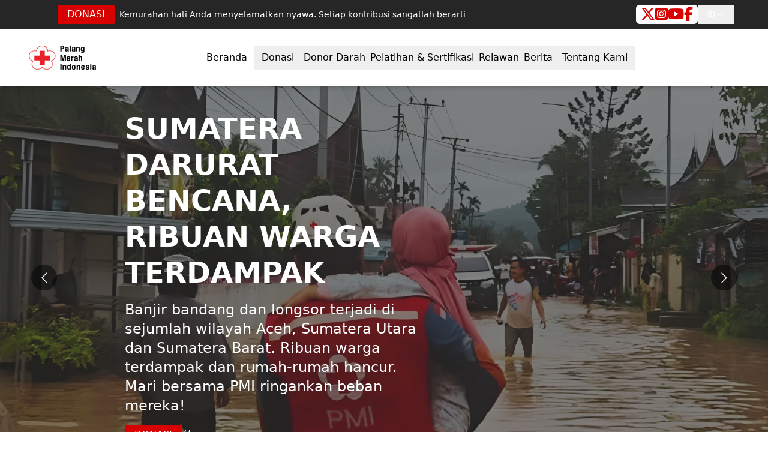

--- FILE ---
content_type: image/svg+xml
request_url: https://donasi.pmi.or.id/assets/instagram-fill-e16fbGAB.svg
body_size: 5292
content:
<svg width="24" height="24" viewBox="0 0 24 24" fill="none" xmlns="http://www.w3.org/2000/svg">
<g clip-path="url(#clip0_68_70)">
<mask id="path-1-outside-1_68_70" maskUnits="userSpaceOnUse" x="-0.000610352" y="0" width="25" height="25" fill="black">
<rect fill="white" x="-0.000610352" width="25" height="25"/>
<path d="M13.028 2C14.153 2.003 14.724 2.009 15.217 2.023L15.411 2.03C15.635 2.038 15.856 2.048 16.123 2.06C17.187 2.11 17.913 2.278 18.55 2.525C19.21 2.779 19.766 3.123 20.322 3.678C20.8307 4.17773 21.2241 4.78247 21.475 5.45C21.722 6.087 21.89 6.813 21.94 7.878C21.952 8.144 21.962 8.365 21.97 8.59L21.976 8.784C21.991 9.276 21.997 9.847 21.999 10.972L22 11.718V13.028C22.0024 13.7574 21.9947 14.4868 21.977 15.216L21.971 15.41C21.963 15.635 21.953 15.856 21.941 16.122C21.891 17.187 21.721 17.912 21.475 18.55C21.2241 19.2175 20.8307 19.8223 20.322 20.322C19.8222 20.8307 19.2175 21.2242 18.55 21.475C17.913 21.722 17.187 21.89 16.123 21.94L15.411 21.97L15.217 21.976C14.724 21.99 14.153 21.997 13.028 21.999L12.282 22H10.973C10.2432 22.0026 9.51348 21.9949 8.78396 21.977L8.58996 21.971C8.35257 21.962 8.11523 21.9517 7.87796 21.94C6.81396 21.89 6.08796 21.722 5.44996 21.475C4.78279 21.2241 4.1784 20.8306 3.67896 20.322C3.1699 19.8224 2.77607 19.2176 2.52496 18.55C2.27796 17.913 2.10996 17.187 2.05996 16.122L2.02996 15.41L2.02496 15.216C2.00652 14.4868 1.99819 13.7574 1.99996 13.028V10.972C1.99719 10.2426 2.00452 9.5132 2.02196 8.784L2.02896 8.59C2.03696 8.365 2.04696 8.144 2.05896 7.878C2.10896 6.813 2.27696 6.088 2.52396 5.45C2.77565 4.7822 3.17018 4.17744 3.67996 3.678C4.17911 3.16955 4.78315 2.77607 5.44996 2.525C6.08796 2.278 6.81296 2.11 7.87796 2.06C8.14396 2.048 8.36596 2.038 8.58996 2.03L8.78396 2.024C9.51315 2.00623 10.2426 1.99857 10.972 2.001L13.028 2ZM12 7C10.6739 7 9.40211 7.52678 8.46442 8.46447C7.52674 9.40215 6.99996 10.6739 6.99996 12C6.99996 13.3261 7.52674 14.5979 8.46442 15.5355C9.40211 16.4732 10.6739 17 12 17C13.326 17 14.5978 16.4732 15.5355 15.5355C16.4732 14.5979 17 13.3261 17 12C17 10.6739 16.4732 9.40215 15.5355 8.46447C14.5978 7.52678 13.326 7 12 7ZM12 9C12.3939 8.99993 12.784 9.07747 13.148 9.22817C13.512 9.37887 13.8428 9.5998 14.1214 9.87833C14.4 10.1569 14.6211 10.4875 14.7719 10.8515C14.9227 11.2154 15.0004 11.6055 15.0005 11.9995C15.0005 12.3935 14.923 12.7836 14.7723 13.1476C14.6216 13.5116 14.4007 13.8423 14.1221 14.121C13.8436 14.3996 13.5129 14.6206 13.149 14.7714C12.785 14.9223 12.3949 14.9999 12.001 15C11.2053 15 10.4422 14.6839 9.87964 14.1213C9.31703 13.5587 9.00096 12.7956 9.00096 12C9.00096 11.2044 9.31703 10.4413 9.87964 9.87868C10.4422 9.31607 11.2053 9 12.001 9M17.251 5.5C16.9194 5.5 16.6015 5.6317 16.3671 5.86612C16.1327 6.10054 16.001 6.41848 16.001 6.75C16.001 7.08152 16.1327 7.39946 16.3671 7.63388C16.6015 7.8683 16.9194 8 17.251 8C17.5825 8 17.9004 7.8683 18.1348 7.63388C18.3693 7.39946 18.501 7.08152 18.501 6.75C18.501 6.41848 18.3693 6.10054 18.1348 5.86612C17.9004 5.6317 17.5825 5.5 17.251 5.5Z"/>
</mask>
<path d="M13.028 2C14.153 2.003 14.724 2.009 15.217 2.023L15.411 2.03C15.635 2.038 15.856 2.048 16.123 2.06C17.187 2.11 17.913 2.278 18.55 2.525C19.21 2.779 19.766 3.123 20.322 3.678C20.8307 4.17773 21.2241 4.78247 21.475 5.45C21.722 6.087 21.89 6.813 21.94 7.878C21.952 8.144 21.962 8.365 21.97 8.59L21.976 8.784C21.991 9.276 21.997 9.847 21.999 10.972L22 11.718V13.028C22.0024 13.7574 21.9947 14.4868 21.977 15.216L21.971 15.41C21.963 15.635 21.953 15.856 21.941 16.122C21.891 17.187 21.721 17.912 21.475 18.55C21.2241 19.2175 20.8307 19.8223 20.322 20.322C19.8222 20.8307 19.2175 21.2242 18.55 21.475C17.913 21.722 17.187 21.89 16.123 21.94L15.411 21.97L15.217 21.976C14.724 21.99 14.153 21.997 13.028 21.999L12.282 22H10.973C10.2432 22.0026 9.51348 21.9949 8.78396 21.977L8.58996 21.971C8.35257 21.962 8.11523 21.9517 7.87796 21.94C6.81396 21.89 6.08796 21.722 5.44996 21.475C4.78279 21.2241 4.1784 20.8306 3.67896 20.322C3.1699 19.8224 2.77607 19.2176 2.52496 18.55C2.27796 17.913 2.10996 17.187 2.05996 16.122L2.02996 15.41L2.02496 15.216C2.00652 14.4868 1.99819 13.7574 1.99996 13.028V10.972C1.99719 10.2426 2.00452 9.5132 2.02196 8.784L2.02896 8.59C2.03696 8.365 2.04696 8.144 2.05896 7.878C2.10896 6.813 2.27696 6.088 2.52396 5.45C2.77565 4.7822 3.17018 4.17744 3.67996 3.678C4.17911 3.16955 4.78315 2.77607 5.44996 2.525C6.08796 2.278 6.81296 2.11 7.87796 2.06C8.14396 2.048 8.36596 2.038 8.58996 2.03L8.78396 2.024C9.51315 2.00623 10.2426 1.99857 10.972 2.001L13.028 2ZM12 7C10.6739 7 9.40211 7.52678 8.46442 8.46447C7.52674 9.40215 6.99996 10.6739 6.99996 12C6.99996 13.3261 7.52674 14.5979 8.46442 15.5355C9.40211 16.4732 10.6739 17 12 17C13.326 17 14.5978 16.4732 15.5355 15.5355C16.4732 14.5979 17 13.3261 17 12C17 10.6739 16.4732 9.40215 15.5355 8.46447C14.5978 7.52678 13.326 7 12 7ZM12 9C12.3939 8.99993 12.784 9.07747 13.148 9.22817C13.512 9.37887 13.8428 9.5998 14.1214 9.87833C14.4 10.1569 14.6211 10.4875 14.7719 10.8515C14.9227 11.2154 15.0004 11.6055 15.0005 11.9995C15.0005 12.3935 14.923 12.7836 14.7723 13.1476C14.6216 13.5116 14.4007 13.8423 14.1221 14.121C13.8436 14.3996 13.5129 14.6206 13.149 14.7714C12.785 14.9223 12.3949 14.9999 12.001 15C11.2053 15 10.4422 14.6839 9.87964 14.1213C9.31703 13.5587 9.00096 12.7956 9.00096 12C9.00096 11.2044 9.31703 10.4413 9.87964 9.87868C10.4422 9.31607 11.2053 9 12.001 9M17.251 5.5C16.9194 5.5 16.6015 5.6317 16.3671 5.86612C16.1327 6.10054 16.001 6.41848 16.001 6.75C16.001 7.08152 16.1327 7.39946 16.3671 7.63388C16.6015 7.8683 16.9194 8 17.251 8C17.5825 8 17.9004 7.8683 18.1348 7.63388C18.3693 7.39946 18.501 7.08152 18.501 6.75C18.501 6.41848 18.3693 6.10054 18.1348 5.86612C17.9004 5.6317 17.5825 5.5 17.251 5.5Z" fill="#D60100"/>
<path d="M13.028 2L13.0333 -2.86102e-06L13.027 2.38419e-07L13.028 2ZM15.217 2.023L15.2891 0.0243007L15.2814 0.0240239L15.2737 0.023806L15.217 2.023ZM15.411 2.03L15.3388 4.0287L15.3396 4.02873L15.411 2.03ZM16.123 2.06L16.2168 0.0622004L16.2128 0.0620168L16.123 2.06ZM18.55 2.525L17.8269 4.38973L17.8316 4.39155L18.55 2.525ZM20.322 3.678L18.909 5.09349L18.9147 5.09913L18.9204 5.10472L20.322 3.678ZM21.475 5.45L19.6028 6.15346L19.6064 6.16328L19.6102 6.17306L21.475 5.45ZM21.94 7.878L23.9379 7.78787L23.9378 7.78421L21.94 7.878ZM21.97 8.59L23.969 8.52817L23.9687 8.51893L21.97 8.59ZM21.976 8.784L23.975 8.72305L23.975 8.72217L21.976 8.784ZM21.999 10.972L23.999 10.9693L23.999 10.9684L21.999 10.972ZM22 11.718H24L24 11.7153L22 11.718ZM22 13.028H19.9999L20 13.0347L22 13.028ZM21.977 15.216L23.976 15.2778L23.9764 15.2647L21.977 15.216ZM21.971 15.41L23.9697 15.4811L23.97 15.4718L21.971 15.41ZM21.941 16.122L23.9388 16.2158L23.9389 16.2121L21.941 16.122ZM21.475 18.55L19.6089 17.8305L19.6058 17.8385L19.6028 17.8465L21.475 18.55ZM20.322 20.322L18.9204 18.8953L18.9077 18.9077L18.8952 18.9204L20.322 20.322ZM18.55 21.475L17.8465 19.6028L17.8367 19.6065L17.8269 19.6103L18.55 21.475ZM16.123 21.94L16.2071 23.9383L16.2168 23.9378L16.123 21.94ZM15.411 21.97L15.4728 23.969L15.484 23.9687L15.4951 23.9682L15.411 21.97ZM15.217 21.976L15.2737 23.9752L15.2788 23.975L15.217 21.976ZM13.028 21.999L13.0306 23.999L13.0315 23.999L13.028 21.999ZM12.282 22V24L12.2846 24L12.282 22ZM10.973 22V20L10.9659 20L10.973 22ZM8.78396 21.977L8.72215 23.9761L8.73488 23.9764L8.78396 21.977ZM8.58996 21.971L8.51426 23.9696L8.52815 23.97L8.58996 21.971ZM7.87796 21.94L7.97625 19.9424L7.97184 19.9422L7.87796 21.94ZM5.44996 21.475L6.17203 19.6099L6.16306 19.6064L6.15406 19.603L5.44996 21.475ZM3.67896 20.322L5.10592 18.9207L5.09303 18.9075L5.0799 18.8946L3.67896 20.322ZM2.52496 18.55L4.39692 17.8459L4.39335 17.8364L4.38968 17.8269L2.52496 18.55ZM2.05996 16.122L0.0617083 16.2062L0.0621589 16.2158L2.05996 16.122ZM2.02996 15.41L0.0306224 15.4615L0.0310434 15.4779L0.0317314 15.4942L2.02996 15.41ZM2.02496 15.216L0.0255971 15.2665L0.0256225 15.2675L2.02496 15.216ZM1.99996 13.028L3.99996 13.0328V13.028H1.99996ZM1.99996 10.972H3.99997L3.99994 10.9644L1.99996 10.972ZM2.02196 8.784L0.0232592 8.71188L0.0228206 8.72404L0.0225298 8.7362L2.02196 8.784ZM2.02896 8.59L4.02766 8.66212L4.0277 8.66107L2.02896 8.59ZM2.05896 7.878L0.0611557 7.78421L0.0609906 7.78787L2.05896 7.878ZM2.52396 5.45L4.38906 6.17207L4.39229 6.16373L4.39545 6.15536L2.52396 5.45ZM3.67996 3.678L5.07961 5.10663L5.09352 5.093L5.10716 5.0791L3.67996 3.678ZM5.44996 2.525L6.15471 4.39672L6.16339 4.39345L6.17203 4.3901L5.44996 2.525ZM7.87796 2.06L7.78782 0.0620286L7.78416 0.0622004L7.87796 2.06ZM8.58996 2.03L8.52813 0.030933L8.51858 0.0312743L8.58996 2.03ZM8.78396 2.024L8.73524 0.0245503L8.72213 0.0249557L8.78396 2.024ZM10.972 2.001L10.9653 4.001L10.9729 4.001L10.972 2.001ZM12 7V5V7ZM6.99996 12H4.99996H6.99996ZM12 17V15V17ZM17 12H15H17ZM12.001 15V17H12.0013L12.001 15ZM13.0226 3.99999C14.1465 4.00299 14.6951 4.00899 15.1602 4.02219L15.2737 0.023806C14.7528 0.00901318 14.1594 0.00301015 13.0333 7.15256e-06L13.0226 3.99999ZM15.1448 4.0217L15.3388 4.0287L15.4831 0.0313007L15.2891 0.0243007L15.1448 4.0217ZM15.3396 4.02873C15.5525 4.03633 15.7637 4.04587 16.0332 4.05798L16.2128 0.0620168C15.9482 0.0501289 15.7174 0.0396687 15.4823 0.0312743L15.3396 4.02873ZM16.0291 4.0578C16.9062 4.09902 17.4162 4.23048 17.8269 4.38972L19.273 0.660277C18.4097 0.325525 17.4677 0.120985 16.2168 0.0622046L16.0291 4.0578ZM17.8316 4.39155C18.2426 4.54973 18.5591 4.74417 18.909 5.09349L21.7349 2.26251C20.9728 1.50183 20.1773 1.00827 19.2683 0.658455L17.8316 4.39155ZM18.9204 5.10472C19.2214 5.40048 19.4543 5.75839 19.6028 6.15346L23.3472 4.74654C22.994 3.80655 22.4399 2.95498 21.7235 2.25128L18.9204 5.10472ZM19.6102 6.17306C19.7694 6.58363 19.9009 7.09355 19.9422 7.97179L23.9378 7.78421C23.879 6.53245 23.6745 5.59037 23.3397 4.72694L19.6102 6.17306ZM19.942 7.96813C19.9541 8.23631 19.9636 8.44738 19.9712 8.66107L23.9687 8.51893C23.9603 8.28262 23.9498 8.05168 23.9379 7.78787L19.942 7.96813ZM19.9709 8.65183L19.9769 8.84583L23.975 8.72217L23.969 8.52817L19.9709 8.65183ZM19.9769 8.84495C19.9909 9.30578 19.997 9.85178 19.999 10.9756L23.999 10.9684C23.997 9.84222 23.991 9.24622 23.975 8.72305L19.9769 8.84495ZM19.999 10.9747L20 11.7207L24 11.7153L23.999 10.9693L19.999 10.9747ZM20 11.718V13.028H24V11.718H20ZM20 13.0347C20.0023 13.7456 19.9949 14.4565 19.9776 15.1673L23.9764 15.2647C23.9946 14.5171 24.0024 13.7692 23.9999 13.0213L20 13.0347ZM19.9779 15.1542L19.9719 15.3482L23.97 15.4718L23.976 15.2778L19.9779 15.1542ZM19.9722 15.3389C19.9646 15.5526 19.9551 15.7637 19.943 16.0319L23.9389 16.2121C23.9508 15.9483 23.9613 15.7174 23.9697 15.4811L19.9722 15.3389ZM19.9432 16.0282C19.9021 16.9022 19.7697 17.4133 19.6089 17.8305L23.341 19.2695C23.6722 18.4107 23.8798 17.4718 23.9388 16.2158L19.9432 16.0282ZM19.6028 17.8465C19.4543 18.2416 19.2214 18.5995 18.9204 18.8953L21.7235 21.7487C22.4399 21.045 22.994 20.1934 23.3472 19.2535L19.6028 17.8465ZM18.8952 18.9204C18.5995 19.2215 18.2416 19.4544 17.8465 19.6028L19.2534 23.3472C20.1934 22.994 21.045 22.4399 21.7487 21.7236L18.8952 18.9204ZM17.8269 19.6103C17.4162 19.7695 16.9062 19.901 16.0291 19.9422L16.2168 23.9378C17.4677 23.879 18.4097 23.6745 19.273 23.3397L17.8269 19.6103ZM16.0388 19.9418L15.3268 19.9718L15.4951 23.9682L16.2071 23.9382L16.0388 19.9418ZM15.3491 19.971L15.1551 19.977L15.2788 23.975L15.4728 23.969L15.3491 19.971ZM15.1602 19.9768C14.6944 19.99 14.1447 19.997 13.0244 19.999L13.0315 23.999C14.1612 23.997 14.7535 23.99 15.2737 23.9752L15.1602 19.9768ZM13.0253 19.999L12.2793 20L12.2846 24L13.0306 23.999L13.0253 19.999ZM12.282 20H10.973V24H12.282V20ZM10.9659 20C10.2549 20.0025 9.54385 19.995 8.83303 19.9776L8.73488 23.9764C9.48311 23.9948 10.2316 24.0026 10.98 24L10.9659 20ZM8.84577 19.978L8.65177 19.972L8.52815 23.97L8.72215 23.976L8.84577 19.978ZM8.66565 19.9724C8.4358 19.9637 8.206 19.9537 7.97625 19.9424L7.77966 23.9376C8.02447 23.9496 8.26934 23.9603 8.51427 23.9696L8.66565 19.9724ZM7.97184 19.9422C7.09491 19.901 6.58449 19.7696 6.17203 19.6099L4.72789 23.3401C5.59143 23.6744 6.53301 23.879 7.78408 23.9378L7.97184 19.9422ZM6.15406 19.603C5.75921 19.4545 5.40151 19.2216 5.10592 18.9207L2.25199 21.7233C2.95529 22.4395 3.80637 22.9936 4.74585 23.347L6.15406 19.603ZM5.0799 18.8946C4.77863 18.5989 4.54554 18.241 4.39692 17.8459L0.652994 19.2541C1.0066 20.1942 1.56118 21.0458 2.27801 21.7494L5.0799 18.8946ZM4.38968 17.8269C4.23048 17.4164 4.09899 16.9064 4.05776 16.0282L0.0621589 16.2158C0.120927 17.4676 0.325437 18.4096 0.660236 19.2731L4.38968 17.8269ZM4.05819 16.0378L4.02819 15.3258L0.0317314 15.4942L0.0617313 16.2062L4.05819 16.0378ZM4.02929 15.3585L4.02429 15.1645L0.0256225 15.2675L0.0306224 15.4615L4.02929 15.3585ZM4.02432 15.1655C4.00635 14.4547 3.99823 13.7438 3.99995 13.0328L-3.56436e-05 13.0232C-0.00184846 13.771 0.0066967 14.5189 0.0255973 15.2665L4.02432 15.1655ZM3.99996 13.028V10.972H-4.1604e-05V13.028H3.99996ZM3.99994 10.9644C3.99725 10.2535 4.00439 9.54254 4.02139 8.8318L0.0225298 8.7362C0.00465465 9.48385 -0.00286508 10.2317 -2.71797e-05 10.9796L3.99994 10.9644ZM4.02066 8.85612L4.02766 8.66212L0.0302591 8.51788L0.0232592 8.71188L4.02066 8.85612ZM4.0277 8.66107C4.03529 8.44738 4.04483 8.23633 4.05693 7.96813L0.0609906 7.78787C0.0490894 8.05167 0.0386239 8.28262 0.0302215 8.51893L4.0277 8.66107ZM4.05676 7.97179C4.09796 7.09413 4.22932 6.58469 4.38906 6.17207L0.658854 4.72793C0.324601 5.5913 0.119954 6.53187 0.061159 7.78421L4.05676 7.97179ZM4.39545 6.15536C4.54441 5.76013 4.7779 5.40221 5.07961 5.10663L2.28031 2.24937C1.56246 2.95266 1.0069 3.80426 0.652472 4.74464L4.39545 6.15536ZM5.10716 5.0791C5.40258 4.77818 5.76007 4.54531 6.15471 4.39672L4.7452 0.653284C3.80622 1.00684 2.95565 1.56091 2.25276 2.2769L5.10716 5.0791ZM6.17203 4.3901C6.58465 4.23036 7.09409 4.099 7.97175 4.0578L7.78416 0.0622004C6.53183 0.120996 5.59126 0.325642 4.72789 0.659896L6.17203 4.3901ZM7.96809 4.05797C8.23591 4.04589 8.44837 4.03633 8.66134 4.02873L8.51858 0.0312743C8.28355 0.039668 8.05201 0.050114 7.78782 0.062032L7.96809 4.05797ZM8.65178 4.02904L8.84579 4.02304L8.72213 0.0249557L8.52813 0.0309558L8.65178 4.02904ZM8.83268 4.02341C9.54341 4.00609 10.2543 3.99862 10.9653 4.00099L10.9786 0.00101101C10.2308 -0.00148511 9.48289 0.00637627 8.73524 0.0245934L8.83268 4.02341ZM10.9729 4.001L13.0289 4L13.027 2.38419e-07L10.971 0.00100017L10.9729 4.001ZM12 5C10.1434 5 8.36297 5.7375 7.05021 7.05025L9.87864 9.87868C10.4412 9.31607 11.2043 9 12 9V5ZM7.05021 7.05025C5.73746 8.36301 4.99996 10.1435 4.99996 12H8.99996C8.99996 11.2044 9.31603 10.4413 9.87864 9.87868L7.05021 7.05025ZM4.99996 12C4.99996 13.8565 5.73746 15.637 7.05021 16.9497L9.87864 14.1213C9.31603 13.5587 8.99996 12.7956 8.99996 12H4.99996ZM7.05021 16.9497C8.36297 18.2625 10.1434 19 12 19V15C11.2043 15 10.4412 14.6839 9.87864 14.1213L7.05021 16.9497ZM12 19C13.8565 19 15.637 18.2625 16.9497 16.9497L14.1213 14.1213C13.5587 14.6839 12.7956 15 12 15V19ZM16.9497 16.9497C18.2625 15.637 19 13.8565 19 12H15C15 12.7956 14.6839 13.5587 14.1213 14.1213L16.9497 16.9497ZM19 12C19 10.1435 18.2625 8.36301 16.9497 7.05025L14.1213 9.87868C14.6839 10.4413 15 11.2044 15 12H19ZM16.9497 7.05025C15.637 5.7375 13.8565 5 12 5V9C12.7956 9 13.5587 9.31607 14.1213 9.87868L16.9497 7.05025ZM12.0003 11C12.1316 11 12.2617 11.0258 12.383 11.0761L13.9131 7.38028C13.3064 7.12911 12.6562 6.99989 11.9996 7L12.0003 11ZM12.383 11.0761C12.5043 11.1263 12.6146 11.1999 12.7074 11.2928L15.5354 8.46388C15.071 7.99966 14.5198 7.63146 13.9131 7.38028L12.383 11.0761ZM12.7074 11.2928C12.8003 11.3856 12.874 11.4958 12.9243 11.6172L16.6195 10.0858C16.3682 9.47923 15.9998 8.92809 15.5354 8.46388L12.7074 11.2928ZM12.9243 11.6172C12.9745 11.7385 13.0004 11.8685 13.0005 11.9998L17.0005 11.9992C17.0003 11.3426 16.8709 10.6924 16.6195 10.0858L12.9243 11.6172ZM13.0005 11.9998C13.0005 12.1312 12.9746 12.2612 12.9244 12.3825L16.6202 13.9126C16.8713 13.306 17.0006 12.6558 17.0005 11.9992L13.0005 11.9998ZM12.9244 12.3825C12.8742 12.5039 12.8005 12.6141 12.7077 12.707L15.5366 15.5349C16.0008 15.0706 16.369 14.5193 16.6202 13.9126L12.9244 12.3825ZM12.7077 12.707C12.6148 12.7999 12.5046 12.8735 12.3833 12.9238L13.9146 16.6191C14.5212 16.3677 15.0724 15.9993 15.5366 15.5349L12.7077 12.707ZM12.3833 12.9238C12.262 12.9741 12.1319 13 12.0006 13L12.0013 17C12.6579 16.9999 13.3081 16.8705 13.9146 16.6191L12.3833 12.9238ZM12.001 13C11.7357 13 11.4814 12.8946 11.2939 12.7071L8.46542 15.5355C9.40311 16.4732 10.6749 17 12.001 17V13ZM11.2939 12.7071C11.1063 12.5196 11.001 12.2652 11.001 12H7.00096C7.00096 13.3261 7.52774 14.5979 8.46542 15.5355L11.2939 12.7071ZM11.001 12C11.001 11.7348 11.1063 11.4804 11.2939 11.2929L8.46542 8.46447C7.52774 9.40215 7.00096 10.6739 7.00096 12H11.001ZM11.2939 11.2929C11.4814 11.1054 11.7357 11 12.001 11V7C10.6749 7 9.40311 7.52678 8.46542 8.46447L11.2939 11.2929ZM17.251 3.5C16.389 3.5 15.5624 3.84241 14.9529 4.4519L17.7813 7.28033C17.6406 7.42098 17.4499 7.5 17.251 7.5V3.5ZM14.9529 4.4519C14.3434 5.06139 14.001 5.88804 14.001 6.75H18.001C18.001 6.94892 17.9219 7.13968 17.7813 7.28033L14.9529 4.4519ZM14.001 6.75C14.001 7.61196 14.3434 8.43861 14.9529 9.0481L17.7813 6.21967C17.9219 6.36032 18.001 6.55108 18.001 6.75H14.001ZM14.9529 9.0481C15.5624 9.65759 16.389 10 17.251 10V6C17.4499 6 17.6406 6.07902 17.7813 6.21967L14.9529 9.0481ZM17.251 10C18.1129 10 18.9396 9.65759 19.5491 9.0481L16.7206 6.21967C16.8613 6.07902 17.052 6 17.251 6V10ZM19.5491 9.0481C20.1586 8.4386 20.501 7.61195 20.501 6.75H16.501C16.501 6.55109 16.58 6.36032 16.7206 6.21967L19.5491 9.0481ZM20.501 6.75C20.501 5.88805 20.1586 5.0614 19.5491 4.4519L16.7206 7.28033C16.58 7.13968 16.501 6.94891 16.501 6.75H20.501ZM19.5491 4.4519C18.9396 3.84241 18.1129 3.5 17.251 3.5V7.5C17.052 7.5 16.8613 7.42098 16.7206 7.28033L19.5491 4.4519Z" fill="#FEFEFE" mask="url(#path-1-outside-1_68_70)"/>
</g>
<defs>
<clipPath id="clip0_68_70">
<rect width="24" height="24" fill="white"/>
</clipPath>
</defs>
</svg>


--- FILE ---
content_type: image/svg+xml
request_url: https://donasi.pmi.or.id/svg/info/square-library.svg
body_size: -117
content:
<svg width="150" height="150" viewBox="0 0 150 150" fill="none" xmlns="http://www.w3.org/2000/svg">
<path d="M118.75 18.75H31.25C24.3464 18.75 18.75 24.3464 18.75 31.25V118.75C18.75 125.654 24.3464 131.25 31.25 131.25H118.75C125.654 131.25 131.25 125.654 131.25 118.75V31.25C131.25 24.3464 125.654 18.75 118.75 18.75Z" stroke="#FEFEFE" stroke-width="7" stroke-linecap="round" stroke-linejoin="round"/>
<path d="M43.75 43.75V106.25M68.75 43.75V106.25M93.75 43.75L106.25 106.25" stroke="#FEFEFE" stroke-width="7" stroke-linecap="round" stroke-linejoin="round"/>
</svg>


--- FILE ---
content_type: image/svg+xml
request_url: https://donasi.pmi.or.id/svg/phone.svg
body_size: 117
content:
<svg width="24" height="24" viewBox="0 0 24 24" fill="none" xmlns="http://www.w3.org/2000/svg">
<path fill-rule="evenodd" clip-rule="evenodd" d="M16.1 13.359L16.556 12.906C17.186 12.28 18.167 12.151 18.973 12.589L20.883 13.628C22.11 14.295 22.381 15.93 21.422 16.883L20.002 18.295C19.64 18.655 19.192 18.917 18.676 18.965C17.484 19.076 15.031 19.016 12.137 17.322L16.1 13.359ZM10.19 7.48298L10.477 7.19698C11.184 6.49498 11.251 5.36698 10.634 4.54298L9.374 2.85998C8.61 1.83998 7.135 1.70498 6.26 2.57498L4.69 4.13498C4.257 4.56698 3.967 5.12498 4.002 5.74498C4.067 6.88498 4.455 8.96498 6.151 11.521L10.19 7.48298Z" fill="#FEFEFE"/>
<path opacity="0.6" d="M12.063 11.4974C9.117 8.56842 10.183 7.48942 10.19 7.48242L6.151 11.5224C6.818 12.5264 7.686 13.6034 8.815 14.7264C9.955 15.8604 11.075 16.7014 12.137 17.3224L16.1 13.3604C16.1 13.3604 15.018 14.4364 12.063 11.4984" fill="#FEFEFE"/>
</svg>


--- FILE ---
content_type: image/svg+xml
request_url: https://donasi.pmi.or.id/svg/mail.svg
body_size: -122
content:
<svg width="24" height="24" viewBox="0 0 24 24" fill="none" xmlns="http://www.w3.org/2000/svg">
<path opacity="0.3" d="M20 6H4L12 10.99L20 6ZM4 8V18H20V8L12 13L4 8Z" fill="#FEFEFE"/>
<path d="M20 4H4C2.9 4 2 4.9 2 6V18C2 19.1 2.9 20 4 20H20C21.1 20 22 19.1 22 18V6C22 4.9 21.1 4 20 4ZM20 6L12 10.99L4 6H20ZM20 18H4V8L12 13L20 8V18Z" fill="#FEFEFE"/>
</svg>


--- FILE ---
content_type: image/svg+xml
request_url: https://donasi.pmi.or.id/svg/visitors/download-bold-duotone.svg
body_size: 662
content:
<svg width="50" height="50" viewBox="0 0 50 50" fill="none" xmlns="http://www.w3.org/2000/svg">
<path opacity="0.5" fill-rule="evenodd" clip-rule="evenodd" d="M20.8334 45.8337H29.1667C37.0229 45.8337 40.9521 45.8337 43.3917 43.392C45.8334 40.9524 45.8334 37.0232 45.8334 29.167V28.2566C45.8334 26.4378 45.8334 25.0712 45.7438 23.9587H37.3021C35.0167 23.9587 32.9959 23.9587 31.3688 23.7399C29.6042 23.5024 27.8396 22.9587 26.4 21.5191C24.9584 20.0774 24.4146 18.3128 24.1771 16.5482C23.9584 14.9212 23.9584 12.9024 23.9584 10.6149L23.9792 4.71074C23.9792 4.53783 23.9938 4.36908 24.0209 4.20241C23.1688 4.16699 22.1584 4.16699 20.8959 4.16699C12.9979 4.16699 9.04794 4.16699 6.60835 6.60866C4.16669 9.04824 4.16669 12.9774 4.16669 20.8337V29.167C4.16669 37.0232 4.16669 40.9524 6.60835 43.392C9.04794 45.8337 12.9771 45.8337 20.8334 45.8337Z" fill="#676767"/>
<path d="M18.7771 39.6809C18.4875 39.9525 18.1054 40.1036 17.7084 40.1036C17.3113 40.1036 16.9292 39.9525 16.6396 39.6809L12.4729 35.7747C12.1777 35.4895 12.0066 35.0997 11.9964 34.6894C11.9863 34.2791 12.138 33.8813 12.4188 33.582C12.6995 33.2826 13.0868 33.1057 13.4969 33.0895C13.907 33.0734 14.307 33.2192 14.6104 33.4955L16.1459 34.933V28.1247C16.1459 27.7103 16.3105 27.3128 16.6035 27.0198C16.8965 26.7268 17.294 26.5622 17.7084 26.5622C18.1228 26.5622 18.5202 26.7268 18.8132 27.0198C19.1062 27.3128 19.2709 27.7103 19.2709 28.1247V34.9351L20.8063 33.4955C21.1097 33.2192 21.5097 33.0734 21.9198 33.0895C22.3299 33.1057 22.7172 33.2826 22.9979 33.582C23.2787 33.8813 23.4304 34.2791 23.4203 34.6894C23.4101 35.0997 23.239 35.4895 22.9438 35.7747L18.7771 39.6809ZM23.9792 4.70801L23.9584 10.6143C23.9584 12.8997 23.9584 14.9184 24.1771 16.5476C24.4146 18.3122 24.9584 20.0768 26.4 21.5163C27.8375 22.9559 29.6042 23.5018 31.3688 23.7393C32.9959 23.958 35.0167 23.958 37.3021 23.958H45.7438C45.7709 24.2809 45.7896 24.6268 45.8021 24.9997H45.8334C45.8334 24.4413 45.8334 24.1622 45.8125 23.833C45.6521 21.8533 44.9628 19.9531 43.8167 18.3309C43.6209 18.0643 43.4875 17.9059 43.2229 17.5872C41.5709 15.6122 39.3959 13.1497 37.5 11.458C35.8125 9.94967 33.4979 8.30176 31.4792 6.95592C29.7459 5.79759 28.8792 5.21842 27.6896 4.78926C27.3436 4.66543 26.9918 4.55836 26.6354 4.46842C25.8354 4.27051 25.0563 4.20176 23.9584 4.17676L23.9792 4.70801Z" fill="#676767"/>
</svg>


--- FILE ---
content_type: image/svg+xml
request_url: https://donasi.pmi.or.id/svg/visitors/user-duotone.svg
body_size: 63
content:
<svg width="65" height="65" viewBox="0 0 65 65" fill="none" xmlns="http://www.w3.org/2000/svg">
<path d="M32.5 32.4997C38.4831 32.4997 43.3333 27.6494 43.3333 21.6663C43.3333 15.6833 38.4831 10.833 32.5 10.833C26.5169 10.833 21.6667 15.6833 21.6667 21.6663C21.6667 27.6494 26.5169 32.4997 32.5 32.4997Z" fill="#676767"/>
<path fill-rule="evenodd" clip-rule="evenodd" d="M32.5 35.208C22.5604 35.208 14.4083 41.7622 13.6067 50.1038C13.5363 50.8486 14.1483 51.458 14.8958 51.458H50.1042C50.2803 51.4627 50.4555 51.4303 50.6184 51.3631C50.7812 51.2958 50.9282 51.1951 51.0497 51.0674C51.1712 50.9398 51.2646 50.7881 51.3238 50.6221C51.383 50.4561 51.4067 50.2796 51.3933 50.1038C50.5917 41.7622 42.4396 35.208 32.5 35.208Z" fill="black" fill-opacity="0.25"/>
</svg>
